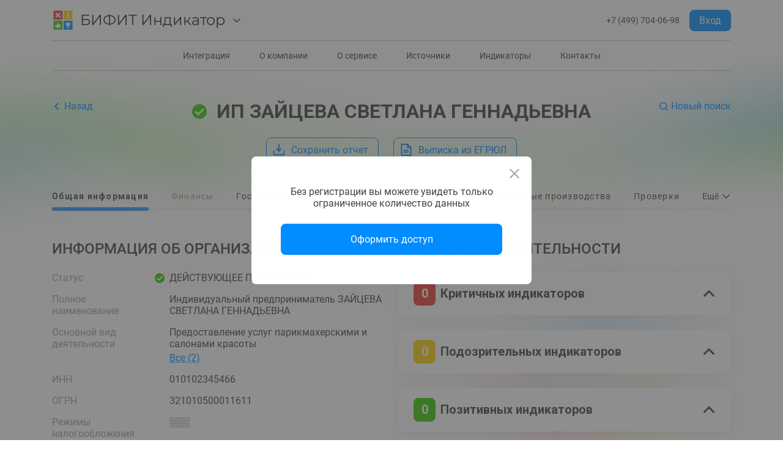

--- FILE ---
content_type: application/javascript; charset=UTF-8
request_url: https://indicator.bifit.ru/ui/_nuxt/2ea6d30.js
body_size: 2918
content:
(window.webpackJsonp=window.webpackJsonp||[]).push([[25],{610:function(e,t,n){"use strict";n.r(t);n(22),n(28),n(23),n(26),n(24),n(36);var r=n(30),c=n(4),o=n(5),d=n(6),l=n(10),h=n(12),v=n(7),f=n(8),y=(n(27),n(14),n(9),n(55),n(524),n(89),n(3)),m=n(547);function w(e,t){var n=Object.keys(e);if(Object.getOwnPropertySymbols){var r=Object.getOwnPropertySymbols(e);t&&(r=r.filter((function(t){return Object.getOwnPropertyDescriptor(e,t).enumerable}))),n.push.apply(n,r)}return n}function O(e){var t=function(){if("undefined"==typeof Reflect||!Reflect.construct)return!1;if(Reflect.construct.sham)return!1;if("function"==typeof Proxy)return!0;try{return Boolean.prototype.valueOf.call(Reflect.construct(Boolean,[],(function(){}))),!0}catch(e){return!1}}();return function(){var n,r=Object(v.a)(e);if(t){var c=Object(v.a)(this).constructor;n=Reflect.construct(r,arguments,c)}else n=r.apply(this,arguments);return Object(h.a)(this,n)}}var j=function(e,t,n,desc){var r,c=arguments.length,o=c<3?t:null===desc?desc=Object.getOwnPropertyDescriptor(t,n):desc;if("object"===("undefined"==typeof Reflect?"undefined":Object(f.a)(Reflect))&&"function"==typeof Reflect.decorate)o=Reflect.decorate(e,t,n,desc);else for(var i=e.length-1;i>=0;i--)(r=e[i])&&(o=(c<3?r(o):c>3?r(t,n,o):r(t,n))||o);return c>3&&o&&Object.defineProperty(t,n,o),o},A=function(e){Object(l.a)(v,e);var t,n,h=O(v);function v(){var e;return Object(o.a)(this,v),(e=h.apply(this,arguments)).showAllCapabilities=!1,e.serviceCapabilities=S.slice(0,8),e.showMenu=!1,e.searchQuery="",e.showAdvancedSearch=!1,e.defaultFilter={region:[],economicActivity:[],industry:[],registeredAfter:"",registeredBefore:""},e.advancedSearchData=e.defaultFilter,e}return Object(d.a)(v,[{key:"search",value:(n=Object(c.a)(regeneratorRuntime.mark((function e(){var t;return regeneratorRuntime.wrap((function(e){for(;;)switch(e.prev=e.next){case 0:return t={query:this.searchQuery.trim(),region:this.advancedSearchData.region.join(","),economicActivity:this.advancedSearchData.economicActivity.join(","),industry:this.advancedSearchData.industry.join(","),registeredAfter:this.advancedSearchData.registeredAfter,registeredBefore:this.advancedSearchData.registeredBefore},e.next=3,this.$router.push({path:"/search",query:t});case 3:case"end":return e.stop()}}),e,this)}))),function(){return n.apply(this,arguments)})},{key:"onAdvancedSearchDataChange",value:function(data){this.advancedSearchData=function(e){for(var t=1;t<arguments.length;t++){var n=null!=arguments[t]?arguments[t]:{};t%2?w(Object(n),!0).forEach((function(t){Object(r.a)(e,t,n[t])})):Object.getOwnPropertyDescriptors?Object.defineProperties(e,Object.getOwnPropertyDescriptors(n)):w(Object(n)).forEach((function(t){Object.defineProperty(e,t,Object.getOwnPropertyDescriptor(n,t))}))}return e}({},data)}},{key:"onAdvancedSearchToggle",value:function(){this.showAdvancedSearch=!this.showAdvancedSearch,this.showAdvancedSearch||(this.advancedSearchData=this.defaultFilter)}},{key:"showCapabilities",value:function(){this.showAllCapabilities=!this.showAllCapabilities,this.serviceCapabilities=this.showAllCapabilities?S:S.slice(0,8)}},{key:"scrollToElement",value:(t=Object(c.a)(regeneratorRuntime.mark((function e(t){return regeneratorRuntime.wrap((function(e){for(;;)switch(e.prev=e.next){case 0:return this.showMenu=!1,e.next=3,this.$vuetify.goTo(t,{offset:100});case 3:case"end":return e.stop()}}),e,this)}))),function(e){return t.apply(this,arguments)})}]),v}(y.c);A=j([Object(y.a)({template:'\n        <div class="d-wrapper">\n            <div class="d-search-block">\n                <div class="container">\n                    <div>\n                        <h1>Сервис проверки контрагентов</h1>\n                        <div>Проверяйте своих контрагентов, чтобы снять финансовые и налоговые риски</div>\n                        <div class="d-search-line mt-12">\n                            <v-text-field maxlength="500" single-line hide-details solo dense flat v-model="searchQuery"\n                                          placeholder="Введите ИНН, ОГРН, название, адрес, ФИО" @keydown.enter="search"></v-text-field>\n                            <v-btn depressed @click="search">Найти</v-btn>\n                        </div>\n                    </div>\n                    <div class="d-search-advanced">\n                        <a :class="{\'img-caret-up-colored\': true, \'reversed\': !showAdvancedSearch}" @click="onAdvancedSearchToggle">\n                            Расширенный поиск\n                        </a>\n                        <v-expand-transition>\n                            <advanced-search v-if="showAdvancedSearch" @onChange="onAdvancedSearchDataChange"></advanced-search>\n                        </v-expand-transition>\n                    </div>\n                </div>\n            </div>\n\n            <div class="d-advantages-block">\n                <div class="container">\n                    <div>\n                        <h2>Возможности сервиса</h2>\n                        <a @click="showCapabilities">{{ showAllCapabilities ? "Скрыть" : "Показать все" }}</a>\n                    </div>\n                    <div class="d-advantages-cards">\n                        <div :class="capability.class" v-for="capability in serviceCapabilities">\n                            <h3 v-html="capability.title"></h3>\n                            <div class="section-description" v-html="capability.description"></div>\n                        </div>\n                    </div>\n                </div>\n            </div>\n        </div>\n    ',components:{AdvancedSearch:m.default}})],A),t.default=A;var S=[{title:"Индикаторы деятельности",description:"Получите индикаторы деятельности по четырем категориям, а также расшифровку по каждому пункту",class:"img-indicator-activity"},{title:"Финансовые показатели",description:"В отчет включены все формы бухгалтерской отчетности, которые публикуют организации",class:"img-fin"},{title:"Регистрационные данные",description:"Получите актуальные сведения из ЕГРЮЛ / ЕГРИП. Проверьте корректность контактных данных и данных по руководству",class:"img-registration-data"},{title:"Арбитражные дела",description:"Проверьте, в каких арбитражных делах участвует ваш контрагент. А также, есть ли у него открытые исполнительные производства",class:"img-arbitres"},{title:"Государственные контракты",description:"Списки и сводки по всем выигранным и размещенным госконтрактам, а также сведения из реестра недобросовестных поставщиков",class:"img-gov"},{title:"Платежные реквизиты",description:"Списки банковских счетов гос.органов и юридических лиц. Опубликованные в открытых источниках и самими организациями через систему «iBank»",class:"img-payment"},{title:"Лицензии организации",description:"Ознакомьтесь со всеми лицензиями организации. Показываются как опубликованные в ЕГРЮЛ/ЕГРИП, так и реестры лицензирующих органов",class:"img-license"},{title:"Проверки<br/>из прокуратуры",description:"Сервис «Индикатор» показывает все плановые и внеплановые проверки по сведениям из Генеральной прокуратуры",class:"img-search-inspection"},{title:"Банкротство компаний",description:"Проверьте, не запущена ли в отношении организации процедура банкротства",class:"img-cancel"},{title:"Особые отметки",description:"Посмотрите, в какие реестры (позитивные и негативные) входит организация",class:"img-special-marks"},{title:"Товарные знаки",description:"Ознакомьтесь какими товарными знаками обладает организация",class:"img-trade-marks"}]}}]);

--- FILE ---
content_type: image/svg+xml
request_url: https://indicator.bifit.ru/ui/_nuxt/5a479c3b7f5003c15fb35625e3e4a414.svg
body_size: 64
content:
<svg width="16" height="17" viewBox="0 0 16 17" fill="none" xmlns="http://www.w3.org/2000/svg">
    <path d="M7.25 13C10.1495 13 12.5 10.6495 12.5 7.75C12.5 4.85051 10.1495 2.5 7.25 2.5C4.35051 2.5 2 4.85051 2 7.75C2 10.6495 4.35051 13 7.25 13Z" stroke="#008CFF" stroke-width="1.5" stroke-linecap="round" stroke-linejoin="round"/>
    <path d="M10.9624 11.4625L13.9999 14.5" stroke="#008CFF" stroke-width="1.5" stroke-linecap="round" stroke-linejoin="round"/>
</svg>


--- FILE ---
content_type: image/svg+xml
request_url: https://indicator.bifit.ru/ui/_nuxt/5ed718baa181209ba20a4368be2a0c0d.svg
body_size: -18
content:
<svg width="16" height="16" viewBox="0 0 16 16" fill="none" xmlns="http://www.w3.org/2000/svg">
<path d="M3 10L8 5L13 10" stroke="#008CFF" stroke-width="2" stroke-linecap="round" stroke-linejoin="round"/>
</svg>
